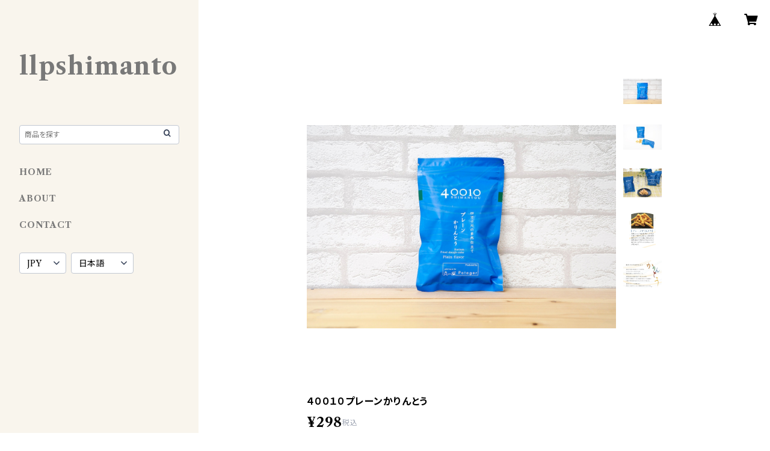

--- FILE ---
content_type: text/html; charset=UTF-8
request_url: https://llpshimanto.thebase.in/items/29010785/reviews?format=user&score=all&page=1
body_size: 367
content:
				<li class="review01__listChild">
			<figure class="review01__itemInfo">
				<a href="/items/29010902" class="review01__imgWrap">
					<img src="https://baseec-img-mng.akamaized.net/images/item/origin/2480f2fcb3714abb0f37517a8fd7f383.jpg?imformat=generic&q=90&im=Resize,width=146,type=normal" alt="４００１０しょうがかりんとう" class="review01__img">
				</a>
				<figcaption class="review01__item">
					<i class="review01__iconImg ico--good"></i>
					<p class="review01__itemName">４００１０しょうがかりんとう</p>
										<time datetime="2024-06-02" class="review01__date">2024/06/02</time>
				</figcaption>
			</figure><!-- /.review01__itemInfo -->
						<p class="review01__comment">ショップにお電話で商品の説明を気持ち良く丁寧に教えて下さいました。✨✨</p>
									<p class="review01__reply">こちらこそご連絡いただきありがとうございます。
不明点等ありましたらいつでもご連絡ください。
今後ともよろしくお願いいたします。</p>
					</li>
				<li class="review01__listChild">
			<figure class="review01__itemInfo">
				<a href="/items/29027901" class="review01__imgWrap">
					<img src="https://baseec-img-mng.akamaized.net/images/item/origin/a6c0853a05433986f191299fc795a86b.jpg?imformat=generic&q=90&im=Resize,width=146,type=normal" alt="ワケあり４００１０バラエティーセット（コロナ応援商品）" class="review01__img">
				</a>
				<figcaption class="review01__item">
					<i class="review01__iconImg ico--good"></i>
					<p class="review01__itemName">ワケあり４００１０バラエティーセット（コロナ応援商品）</p>
										<time datetime="2021-09-27" class="review01__date">2021/09/27</time>
				</figcaption>
			</figure><!-- /.review01__itemInfo -->
								</li>
				<li class="review01__listChild">
			<figure class="review01__itemInfo">
				<a href="/items/29027901" class="review01__imgWrap">
					<img src="https://baseec-img-mng.akamaized.net/images/item/origin/a6c0853a05433986f191299fc795a86b.jpg?imformat=generic&q=90&im=Resize,width=146,type=normal" alt="ワケあり４００１０バラエティーセット（コロナ応援商品）" class="review01__img">
				</a>
				<figcaption class="review01__item">
					<i class="review01__iconImg ico--good"></i>
					<p class="review01__itemName">ワケあり４００１０バラエティーセット（コロナ応援商品）</p>
										<time datetime="2021-03-03" class="review01__date">2021/03/03</time>
				</figcaption>
			</figure><!-- /.review01__itemInfo -->
								</li>
		